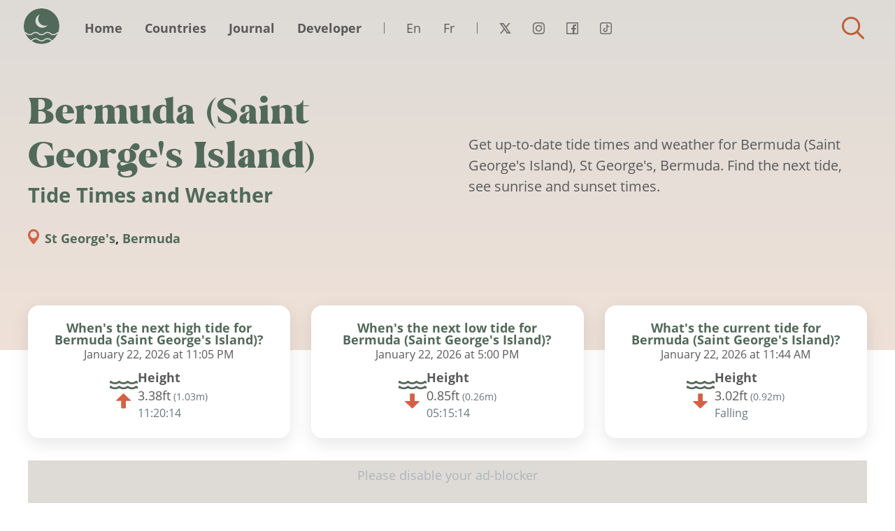

--- FILE ---
content_type: text/html; charset=UTF-8
request_url: https://tides.today/en/%F0%9F%8C%8D/bermuda/st-george-s/bermuda-saint-george-s-island
body_size: 5977
content:
<!DOCTYPE html><html lang="en"><head><meta charset="UTF-8"><meta http-equiv="X-UA-Compatible" content="IE=edge,chrome=1"><meta name="viewport" content="width=device-width,initial-scale=1"><meta name="cookie-link-href" content="https://tides.today/en/privacy-policy"><meta name="cookie-link-text" content="Read policy"><meta name="cookie-gta-tag-code" content="GTM-M5S97M"><meta name="cookie-text" content="This site uses third-party cookies to personalise content and to analyse web traffic."><meta name="cookie-cta-accept" content="Accept"><meta name="cookie-cta-reject" content="Reject"><link rel="preload" as="style" href="/assets/tides-website-v2/css/location-style.css?v=37"><link rel="stylesheet" type="text/css" media="screen" href="/assets/tides-website-v2/css/location-style.css?v=37"><link rel="preload" href="/assets/tides-website-v2/font/OpenSans-Italic.woff2" as="font" type="font/woff2" crossorigin><link rel="preload" href="/assets/tides-website-v2/font/PalmSprings.woff2" as="font" type="font/woff2" crossorigin><link rel="preload" href="/assets/tides-website-v2/font/OpenSans-Bold.woff2" as="font" type="font/woff2" crossorigin><link rel="preload" href="/assets/tides-website-v2/font/OpenSans-Regular.woff2" as="font" type="font/woff2" crossorigin><link rel="alternate" hreflang="en" href="https://tides.today/en/%F0%9F%8C%8D/bermuda/st-george-s/bermuda-saint-george-s-island"><link rel="alternate" hreflang="fr" href="https://tides.today/fr/%F0%9F%8C%8D/bermudes/st-george-s/bermuda-saint-george-s-island"><link rel="canonical" href="https://tides.today/en/%F0%9F%8C%8D/bermuda/st-george-s/bermuda-saint-george-s-island"/><meta property="og:title" content="Bermuda (Saint George&#039;s Island) Tide Times and Weather"/><meta name="twitter:title" content="Bermuda (Saint George&#039;s Island) Tide Times and Weather"><meta property="og:url" content="https://tides.today/en/%F0%9F%8C%8D/bermuda/st-george-s/bermuda-saint-george-s-island"/><meta property="og:description" content="See 7 day tide forecasts and get accurate and up-to-date tide times and weather information for Bermuda (Saint George&#039;s Island) in St George&#039;s, Bermuda."/><meta name="twitter:description" content="See 7 day tide forecasts and get accurate and up-to-date tide times and weather information for Bermuda (Saint George&#039;s Island) in St George&#039;s, Bermuda."><meta property="og:image" content="https://tides.today/en/map/large_2240.jpg"/><meta name="twitter:image" content="https://tides.today/en/map/large_2240.jpg"><meta property="og:type" content="website"/><meta name="twitter:card" content="summary_large_image"><meta name="twitter:site" content="@tidestoday"><meta name="twitter:creator" content="@ste_tweets"><title>Bermuda (Saint George&#039;s Island) Tide Times and Weather</title><meta name="description" content="See 7 day tide forecasts and get accurate and up-to-date tide times and weather information for Bermuda (Saint George&#039;s Island) in St George&#039;s, Bermuda."><link rel="shortcut icon" href="/favicon.ico" type="image/x-icon"><link rel="icon" href="/favicon.ico" type="image/x-icon"><link rel="canonical" href="https://tides.today/en/%F0%9F%8C%8D/bermuda/st-george-s/bermuda-saint-george-s-island"><meta name="location-key" content="en-2240"></head><body><div class="page-wrapper"><div class="menu-container"><div class="menu-container-fluid"><div class="menu-row"><ul class="menu-items col-5 col-sm-8 col-md-9 col-lg-11 col-xl-10"><li class="site-logo"><a href="/en">Tides Today</a></li><li class="primary-items"><ul><li class="item-0"><a href='https://tides.today/en'>Home</a></li><li class="item-1"><a href='https://tides.today/en/🌍'>Countries</a></li><li class="item-2"><a href='https://tides.today/en/journal'>Journal</a></li><li class="item-3"><a href='https://tides.today/en/developer'>Developer</a></li><li class="language-container"><ul class="row"><li><a lang="en" href="/en">En</a></li><li><a lang="fr" href="/fr">Fr</a></li></ul></li><li class="social-container"><ul class="row"><li class="social social-twitter"><a href="https://twitter.com/tidesToday" target="_blank">Twitter</a></li><li class="social social-instagram"><a href="https://instagram.com/tidestoday" target="_blank">Instagram</a></li><li class="social social-facebook"><a href="https://www.facebook.com/gettidetimes" target="_blank">Facebook</a></li><li class="social social-tiktok"><a href="https://tiktok.com/@tidestoday" target="_blank">Tiktok</a></li></ul></li></ul></li></ul><ul class="secondary-menu-items col-7 col-sm-4 col-md-3 col-lg-1 col-xl-2 text-left"><li class="menu-controls-container"><a class="hook-menu-toggle" href="#menu" aria-label="Close"><span></span><span></span><span></span><span></span><span class="hidden">Menu</span></a></li><li class="search-container"><a class="hook-search-toggle search-toggle" href="#search">Find tides for a town/city</a></li></ul></div></div></div><div class="header-component lead-section with-offset-section with-lead-text"><div class="container"><div class="row text-left"><div class="col-12 col-lg-8 col-xl-6"><h1>Bermuda (Saint George's Island) <span class="sub-header">Tide Times and Weather</span></h1><p class="suffix-location"><strong><a href="https://tides.today/en/%F0%9F%8C%8D/bermuda/st-george-s">St George's</a>, <a href="https://tides.today/en/%F0%9F%8C%8D/bermuda">Bermuda</a></strong></p></div><div class="col-12 col-lg-8 col-xl-6"><p class="lead">
            Get up-to-date tide times and weather for Bermuda (Saint George&#039;s Island), St George&#039;s, Bermuda. Find the next tide, see sunrise and sunset times.
          </p></div></div></div></div><div class="component-tide-summary offset container"><div class="row"><div class="col-high col-12 col-sm-6 col-lg-4"><div class="inner"><h2 class="h4 text-center">When's the next high tide for <br>Bermuda (Saint George's Island)?</h2><div class="text-center"><p class="time">January 22, 2026 at 11:05 PM</p></div><div class="detail-row"><div class="icon icon-high"></div><div class="detail text-left"><div><p class="height-title">Height</p><p><span class="switch-length"><span class="value-primary">1.03m</span><small class="text-secondary">(<span class="value-secondary">3.38ft</span>)</small></span></p></div><div data-date="2026-01-22T23:05:00-04:00" class="countdown"><p></p></div></div></div></div></div><div class="col-low col-12 col-sm-6 col-lg-4"><div class="inner"><h2 class="h4 text-center">When's the next low tide for <br>Bermuda (Saint George's Island)?</h2><div class="text-center"><p class="time">January 22, 2026 at 5:00 PM</p></div><div class="detail-row"><div class="icon icon-low"></div><div class="detail text-left"><div><p class="height-title">Height</p><p><span class="switch-length"><span class="value-primary">0.26m</span><small class="text-secondary">(<span class="value-secondary">0.85ft</span>)</small></span></p></div><div data-date="2026-01-22T17:00:00-04:00" class="countdown"><p></p></div></div></div></div></div><div class="col-current col-12 col-sm-6 col-lg-4"><div class="inner"><h2 class="h4 text-center">What's the current tide for <br>Bermuda (Saint George's Island)?</h2><div class="text-center"><p class="time">January 22, 2026 at 11:44 AM</p></div><div class="detail-row"><div class="icon icon-falling"></div><div class="detail text-left"><div><p class="height-title">Height</p><p><span class="switch-length"><span class="value-primary">0.92m</span><small class="text-secondary">(<span class="value-secondary">3.02ft</span>)</small></span></p></div><div class="estimated"><p>Falling</p></div></div></div></div></div></div></div><div class="container margin-bottom"><div class="row"><div class="col text-center"><div class="text-center dvrt-block"><ins class="adsbygoogle"
        style="display:block;"
        data-ad-client="ca-pub-3406574436034780"
        data-ad-slot="6524140977"
        data-ad-format="auto"
        data-full-width-responsive="true"></ins></div><script type="e3f74009f862c3fb76346f24-text/javascript">
    (adsbygoogle = window.adsbygoogle || []).push({});
</script></div></div></div><div class="component-tide-forecast"><div class="dynamic-content dynamic-loading" data-method="get" data-event="applyUnitConversion" data-url="https://tides.today/en/dynamic/tide-forecast/2240"><div class="container"><div class="row"><div class="col"><h2 class="h3">Tide times and weather</h2></div></div></div><div class="dynamic-placeholder animate-children-in forecast-row"></div></div></div><div class="component-nearby margin-bottom section"><div class="container dynamic-content dynamic-loading" data-method="get" data-event="applyUnitConversion" data-url="https://tides.today/en/dynamic/nearby-locations/2240"><div class="row"><div class="col"><h2 class="dynamic-title h3"></h2></div></div><div class="row dynamic-placeholder animate-children-in"></div><div class="row"><div class="col"><p class="text-muted small m-0">
							Looking for tide times and weather elsewhere?
							<a href="https://tides.today/en/%F0%9F%8C%8D/bermuda/st-george-s">View all locations in St George&#039;s</a></p></div></div></div></div><div class="container component-location-map margin-bottom"><div class="row"><div class="col"><h2 class="h3">Location map</h2></div></div><div class="row"><div class="col-12 col-sm-6 col-lg-8 margin-bottom map-col"><picture><source srcset="https://tides.today/en/map/xlarge_2240.webp" type="image/webp"><source srcset="https://tides.today/en/map/xlarge_2240.jpg" type="image/jpeg"><img id="location-map" loading="lazy" alt="Map of Bermuda (Saint George&#039;s Island)" title="Map of Bermuda (Saint George&#039;s Island)" src="https://tides.today/en/map/xlarge_2240.jpg"></picture></div><div class="col-12 col-sm-6 col-lg-4 margin-bottom"><div class="text-center dvrt-block"><ins class="adsbygoogle"
        style="display:block;"
        data-ad-client="ca-pub-3406574436034780"
        data-ad-slot="4737799472"
        data-ad-format="auto"
        data-full-width-responsive="true"></ins></div><script type="e3f74009f862c3fb76346f24-text/javascript">
    (adsbygoogle = window.adsbygoogle || []).push({});
</script></div></div></div><div class="articles-wrapper"><div class="articles-container container margin-bottom"><div class="row"><div class="col"><h2 class="h3">From the Journal</h2></div></div><div class="row animate-children-in"><a class="article-card animate-child" href="/en/journal/how-tides-impact-waves-surfer"><div class="inner"><div class="image" data-lazy="https://tides.today/imageproxy/jpg/aVhANXNYClf9ovm1_alex-shutin-_UmLYV_9gR0-unsplash?auto=format,compress&amp;rect=109,0,1701,1276&amp;w=1024&amp;h=768" data-lazy-webp="https://tides.today/imageproxy/jpg/aVhANXNYClf9ovm1_alex-shutin-_UmLYV_9gR0-unsplash.webp?auto=format,compress&rect=109,0,1701,1276&w=1024&h=768" data-lazy-background="true"></div><div class="detail"><h3 class="h3">How Tides Impact Waves – What Every Surfer Should Know</h3><p><small>02/01/2026</small></p><p class="summary">Most surf breaks are shaped by the pull of the moon and sun, creating tides that can shift wave quality in a matter of hours. Understanding these patterns is vital for timing each session and avoiding hidden hazards.</p></div></div></a><a class="article-card animate-child" href="/en/journal/severn-bore-2026-dates-and-times"><div class="inner"><div class="image" data-lazy="https://tides.today/imageproxy/jpg/aRJOKbpReVYa4UVe_Title?auto=format,compress&amp;rect=0,0,800,600&amp;w=1024&amp;h=768" data-lazy-webp="https://tides.today/imageproxy/jpg/aRJOKbpReVYa4UVe_Title.webp?auto=format,compress&rect=0,0,800,600&w=1024&h=768" data-lazy-background="true"></div><div class="detail"><h3 class="h3">Severn Bore 2026 dates and times</h3><p><small>10/11/2025</small></p><p class="summary">These are the dates and times in 2026 for all the tidal bores in the River Severn. A bore is a natural phenomenon where waves flow up a river.</p></div></div></a><a class="article-card animate-child" href="/en/journal/spring-and-neap-tides-2026"><div class="inner"><div class="image" data-lazy="https://tides.today/imageproxy/jpg/aQz1SbpReVYa4J75_Title?auto=format,compress&amp;rect=0,0,800,600&amp;w=1024&amp;h=768" data-lazy-webp="https://tides.today/imageproxy/jpg/aQz1SbpReVYa4J75_Title.webp?auto=format,compress&rect=0,0,800,600&w=1024&h=768" data-lazy-background="true"></div><div class="detail"><h3 class="h3">Spring and Neap tides 2026</h3><p><small>06/11/2025</small></p><p class="summary">See all the spring and neap tides throughout 2026 and add them to your calendar.</p></div></div></a></div></div></div><div
			class="container component-widget margin-bottom"
			data-id="2240" 
			data-endpoint="https://tides.today/en/%F0%9F%8C%8D/bermuda/st-george-s/bermuda-saint-george-s-island/widget.js" 
			data-initendpoint="https://tides.today/en/%F0%9F%8C%8D/bermuda/st-george-s/bermuda-saint-george-s-island/widget-init.js"><div class="row"><div class="col"><h2 class="h3">Add tide times and weather to your website</h2></div></div><div class="row"><div class="col-12 col-sm-6 col-lg-8 margin-bottom widget-col"><p>You can now add tides and weather to your website. Configure your widget below and copy the embed code to add tide times and weather for Bermuda (Saint George&#039;s Island) to your site, regardless of what CMS you use.</p><div class="form-group row"><label for="days" class="col-sm-2 col-xl-3 col-form-label">Days to show</label><div class="col-sm-10 col-xl-9"><select id="days" class="form-control widget-control"><option value="1">1</option><option value="2">2</option><option selected value="3">3</option><option value="4">4</option><option value="5">5</option></select></div></div><fieldset class="form-group"><div class="row"><legend class="col-form-label col-sm-2 col-xl-3 pt-0">Options</legend><div class="col-sm-10 col-xl-9"><div class="form-check"><input class="form-check-input widget-control" type="checkbox" id="includeMap" checked="checked" value="1"><label class="form-check-label" for="includeMap">
										Include map
									</label></div><div class="form-check"><input class="form-check-input widget-control" type="checkbox" id="includeWeather" checked="checked" value="1"><label class="form-check-label" for="includeWeather">
										Include weather
									</label></div><div class="form-check"><input class="form-check-input widget-control" type="checkbox" id="includeStyles" checked="checked" value="1"><label class="form-check-label" for="includeStyles">
										Include base styles
									</label></div><div class="form-check disabled"><input class="form-check-input widget-control" type="checkbox" id="includeTitle" checked="checked" value="1"><label class="form-check-label" for="includeTitle">
										Include title
									</label></div></div></div></fieldset><div class="form-group row"><label for="days" class="col-sm-2 col-xl-3 col-form-label">Weather unit</label><div class="col-sm-10 col-xl-9"><select id="weatherUnit" class="form-control widget-control"><option selected value="c">°C</option><option value="f">°F</option></select></div></div><div class="form-group row"><span class="col-sm-2 col-xl-3 col-form-label">Embed code</span><div class="col-sm-10 col-xl-9"><code id="widgetCode"></code><p>📄 <a id="copyToClipboard" data-copy="Copy to clipboard" data-copied="Copied" href="#copy">Copy to clipboard</a></p></div></div></div><div class="col-12 col-sm-6 col-lg-4 margin-bottom"><div class="text-center dvrt-block"><ins class="adsbygoogle"
        style="display:block;"
        data-ad-client="ca-pub-3406574436034780"
        data-ad-slot="7111594251"
        data-ad-format="auto"
        data-full-width-responsive="true"></ins></div><script type="e3f74009f862c3fb76346f24-text/javascript">
    (adsbygoogle = window.adsbygoogle || []).push({});
</script></div></div></div><script type="application/ld+json">
			{
        "@context": "https://schema.org",
        "@type": "BreadcrumbList",
        "itemListElement": [
            {
                "@type": "ListItem",
                "position": 1,
                "name": "en",
                "item": "https://tides.today/en"
            },
            {
                "@type": "ListItem",
                "position": 2,
                "name": "Countries",
                "item": "https://tides.today/en/%F0%9F%8C%8D"
            },
            {
                "@type": "ListItem",
                "position": 3,
                "name": "Bermuda",
                "item": "https://tides.today/en/%F0%9F%8C%8D/bermuda"
            },
            {
                "@type": "ListItem",
                "position": 4,
                "name": "St George&#039;s",
                "item": "https://tides.today/en/%F0%9F%8C%8D/bermuda/st-george-s"
            },
            {
                "@type": "ListItem",
                "position": 5,
                "name": "Bermuda (Saint George&#039;s Island) Tide Times and Weather"
            }
        ]
    }
		</script><script type="application/ld+json">
			{
				"@context": "https://schema.org",
				"@type": "WebPage",
				"url": "https://tides.today/en/%F0%9F%8C%8D/bermuda/st-george-s/bermuda-saint-george-s-island",
				"headline": "Bermuda (Saint George&#039;s Island) Tide Times and Weather",
				"inLanguage": "en",
				"image": "https://tides.today/assets/tides-website-v2/img/opengraph.jpg"
			}
		</script><script type="application/ld+json">
      {
        "@context": "https://schema.org",
        "@type": "Place",
        "address": {
          "@type": "PostalAddress",
          "addressLocality": "Bermuda (Saint George&#039;s Island)",
          "addressRegion": "St George&#039;s",
          "addressCountry": "Bermuda"
        },
        "geo": {
          "@type": "GeoCoordinates",
          "latitude": "32.383301",
          "longitude": "-64.699997"
        },
        "name": "Bermuda (Saint George&#039;s Island), St George&#039;s, Bermuda"
      }
  	</script><div class="footer-container container padding-top"><div class="row"><div class="col text-left"><ul class="list-inline"><li class="list-inline-item item-0"><a href='https://tides.today/en/contact'>Contact</a></li><li class="list-inline-item item-1"><a href='https://tides.today/en/terms-of-service'>Terms of Service</a></li><li class="list-inline-item item-2"><a href='https://tides.today/en/privacy-policy'>Privacy Policy</a></li><li class="list-inline-item item-3"><a href='https://tides.today/en/about'>About</a></li><li class="list-inline-item item-4"><a href='https://tides.today/en/developer'>Developer Resources</a></li><li class="list-inline-item item-5"><a href='https://status.tides.today/' target='_blank'>Service Status</a></li><li class="list-inline-item item-6"><a href='https://moonoji.com' target='_blank'>Moonoji</a></li></ul></div><div class="col-xs-12 col-sm-6 col-lg-3 text-left text-md-right"><small>Site Copyright &copy; 2026 <a href="https://www.stewright.me/">Stephen Wright.</a></small></div><div class="col-12"><p><small>
                    ⚠️You are fully responsible for your own safety when at sea or in a tidal location. The data on this website is not to be relied on whatsoever.                </small></p></div><div class="col-12 margin-bottom"><p class="text-muted"><small>
                    Tidal data retrieved from www.worldtides.info. Copyright (c) 2014-2020 Brainware LLC. Licensed for use of individual spatial coordinates on behalf of/by an end-user. Generated using AVISO+ FES2014 produced by Noveltis, Legos and CLS and distributed by Aviso+, with support from CNES. NO GUARANTEES ARE MADE ABOUT THE CORRECTNESS OF THIS DATA. You may not use it if anyone or anything could come to harm as a result of using it (e.g. for navigational purposes).
               </small></p></div></div></div></div><div class="search-wrapper hook-search"
        data-url="https://tides.today/en/search/term"
        data-url-nearby="https://tides.today/en/search/nearby"
        data-trans-distance="miles from"
        data-trans-locations="Tidal locations near to"
        data-trans-no-result="No results for"
        data-trans-map-results="Centre of the map"
        data-trans-no-nearby-result="There are no tidal locations near you"
        data-trans-error="Something went wrong. try again"
        data-trans-geo-permission-denied="User denied the request for Geolocation."
        data-trans-geo-position-unavailable="Location information is unavailable"
        data-trans-geo-timeout="The request to get user location timed out."
        data-trans-geo-unknown-eror="An unknown error occurred."><div class="container-fluid"><div class="row"><div class="col-xs-12 col-md-5 col-xl-4 search-tools-container"><div class="search-inner"><h2 class="h3">Search</h2><div class="search-field-container"><input type="search" maxlength="30" class="search-input hook-search-control" placeholder="Start Typing..."></div><div class="search-result-container hook-results text-left"></div></div></div><div class="d-none d-md-block col-md-7 col-xl-8 col-map" id="search-map"></div><div class="search-dismiss-container text-center text-md-right"><a class="hook-search-dismiss btn btn-warn" href="#close">Close</a></div></div></div></div><script defer type="e3f74009f862c3fb76346f24-text/javascript" src="/assets/tides-website-v2/js/location.js?v=37"></script><a rel="me" class="d-none" href="https://mastodon.social/@tidestoday">Mastodon</a><span title="Back to top" class="back-to-top_cta">Back to top</span><script type="application/ld+json">
					{
            "@context": "https://schema.org",
            "@type": "Organization",
            "name": "Tides Today",
            "url": "https://tides.today",
            "sameAs": [
              "https://x.com/tidesToday",
              "https://www.instagram.com/tidestoday",
              "https://www.facebook.com/gettidetimes",
              "https://www.tiktok.com/@tidestoday"
            ],
            "logo": {
              "@type": "ImageObject",
              "url": "https://tides.today/assets/tides-website-v2/img/logo.png",
              "width": 500,
              "height": 500
            }
          }
				</script><script defer type="e3f74009f862c3fb76346f24-text/javascript">
					setTimeout(function() {
						!function(f,b,e,v,n,t,s)
						{if(f.fbq)return;n=f.fbq=function(){n.callMethod?
						n.callMethod.apply(n,arguments):n.queue.push(arguments)};
						if(!f._fbq)f._fbq=n;n.push=n;n.loaded=!0;n.version='2.0';
						n.queue=[];t=b.createElement(e);t.async=!0;
						t.src=v;s=b.getElementsByTagName(e)[0];
						s.parentNode.insertBefore(t,s)}(window, document,'script',
						'https://connect.facebook.net/en_US/fbevents.js');
						fbq('init', '877708022773468');
						fbq('track', 'PageView');
					}, 3000);
				</script><noscript><img height="1" width="1" style="display:none" alt="fb-pixel"
							src="https://www.facebook.com/tr?id=877708022773468&ev=PageView&noscript=1"/></noscript><script type="e3f74009f862c3fb76346f24-text/javascript">
					let getMetaValue = (key) => {
						return document.getElementsByName('cookie-' + key)[0].content;
					};

					let gtaTagCode = getMetaValue('gta-tag-code');

					const activateGtm = () => {
						if (typeof(gtaTagCode) !== "undefined" && gtaTagCode !== null) {
								var gtm = document.createElement('script');
								var gtmData = document.createElement('noscript');
										
								gtm.text = `(function(w,d,s,l,i){w[l]=w[l]||[];w[l].push({'gtm.start':
										new Date().getTime(),event:'gtm.js'});var f=d.getElementsByTagName(s)[0],
										j=d.createElement(s),dl=l!='dataLayer'?'&l='+l:'';j.async=true;j.src=
										'https://www.googletagmanager.com/gtm.js?id='+i+dl;f.parentNode.insertBefore(j,f);
										})(window,document,'script','dataLayer','${gtaTagCode}')`;

								gtmData.innerHTML = `<iframe src="https://www.googletagmanager.com/ns.html?id=${gtaTagCode}" height="0" width="0" style="display:none;visibility:hidden"></iframe>`

								document.head.appendChild(gtm);
								document.body.appendChild(gtmData);
						}
					}
					activateGtm();
				</script><script src="/cdn-cgi/scripts/7d0fa10a/cloudflare-static/rocket-loader.min.js" data-cf-settings="e3f74009f862c3fb76346f24-|49" defer></script><script defer src="https://static.cloudflareinsights.com/beacon.min.js/vcd15cbe7772f49c399c6a5babf22c1241717689176015" integrity="sha512-ZpsOmlRQV6y907TI0dKBHq9Md29nnaEIPlkf84rnaERnq6zvWvPUqr2ft8M1aS28oN72PdrCzSjY4U6VaAw1EQ==" data-cf-beacon='{"version":"2024.11.0","token":"38580fa21bd24b20a1bf261c52d7f24f","r":1,"server_timing":{"name":{"cfCacheStatus":true,"cfEdge":true,"cfExtPri":true,"cfL4":true,"cfOrigin":true,"cfSpeedBrain":true},"location_startswith":null}}' crossorigin="anonymous"></script>
</body></html>

--- FILE ---
content_type: text/html; charset=utf-8
request_url: https://www.google.com/recaptcha/api2/aframe
body_size: 151
content:
<!DOCTYPE HTML><html><head><meta http-equiv="content-type" content="text/html; charset=UTF-8"></head><body><script nonce="p8G0huO07elf2d1gzXjR8g">/** Anti-fraud and anti-abuse applications only. See google.com/recaptcha */ try{var clients={'sodar':'https://pagead2.googlesyndication.com/pagead/sodar?'};window.addEventListener("message",function(a){try{if(a.source===window.parent){var b=JSON.parse(a.data);var c=clients[b['id']];if(c){var d=document.createElement('img');d.src=c+b['params']+'&rc='+(localStorage.getItem("rc::a")?sessionStorage.getItem("rc::b"):"");window.document.body.appendChild(d);sessionStorage.setItem("rc::e",parseInt(sessionStorage.getItem("rc::e")||0)+1);localStorage.setItem("rc::h",'1769096685313');}}}catch(b){}});window.parent.postMessage("_grecaptcha_ready", "*");}catch(b){}</script></body></html>

--- FILE ---
content_type: image/svg+xml
request_url: https://tides.today/assets/tides-website-v2/img/1009.svg
body_size: -930
content:
<svg viewBox="0 0 96 96" xmlns="http://www.w3.org/2000/svg" fill-rule="evenodd" clip-rule="evenodd" stroke-linejoin="round" stroke-miterlimit="2"><path fill="none" d="M0 0h96v96H0z"/><path d="M56.48 64.778h-36c-3.859 0-7-3.14-7-7 0-3.859 3.141-7 7-7 .277 0 .723.068 1.194.162v1.838a2 2 0 004 0v-3.226c1.076-6.25 6.438-10.774 12.806-10.774a12.937 12.937 0 0112.808 10.784v3.216a2 2 0 004 0v-1.837c.47-.094.918-.163 1.192-.163 3.859 0 7 3.141 7 7 0 3.86-3.141 7-7 7m0-18c-.507 0-1.112.08-1.688.184-2.094-7.172-8.649-12.184-16.312-12.184-7.664 0-14.219 5.012-16.312 12.184-.576-.105-1.18-.184-1.688-.184-6.065 0-11 4.935-11 11s4.935 11 11 11h36c6.065 0 11-4.935 11-11s-4.935-11-11-11" fill="#d7d7d7" fill-rule="nonzero"/><path d="M42.978 35.373c2.996-4.949 8.414-8.15 14.541-8.15 7.663 0 14.218 5.011 16.312 12.183.576-.105 1.181-.184 1.688-.184 6.065 0 11 4.935 11 11s-4.935 11-11 11h-8.591a10.965 10.965 0 00.538-4h8.053c3.859 0 7-3.14 7-7 0-3.859-3.141-7-7-7-.274 0-.722.07-1.192.163v1.837a2 2 0 01-4 0v-3.216a12.937 12.937 0 00-12.808-10.784c-4.454 0-8.416 2.212-10.763 5.682a16.879 16.879 0 00-3.778-1.53z" fill="#d7d7d7" fill-rule="nonzero"/></svg>